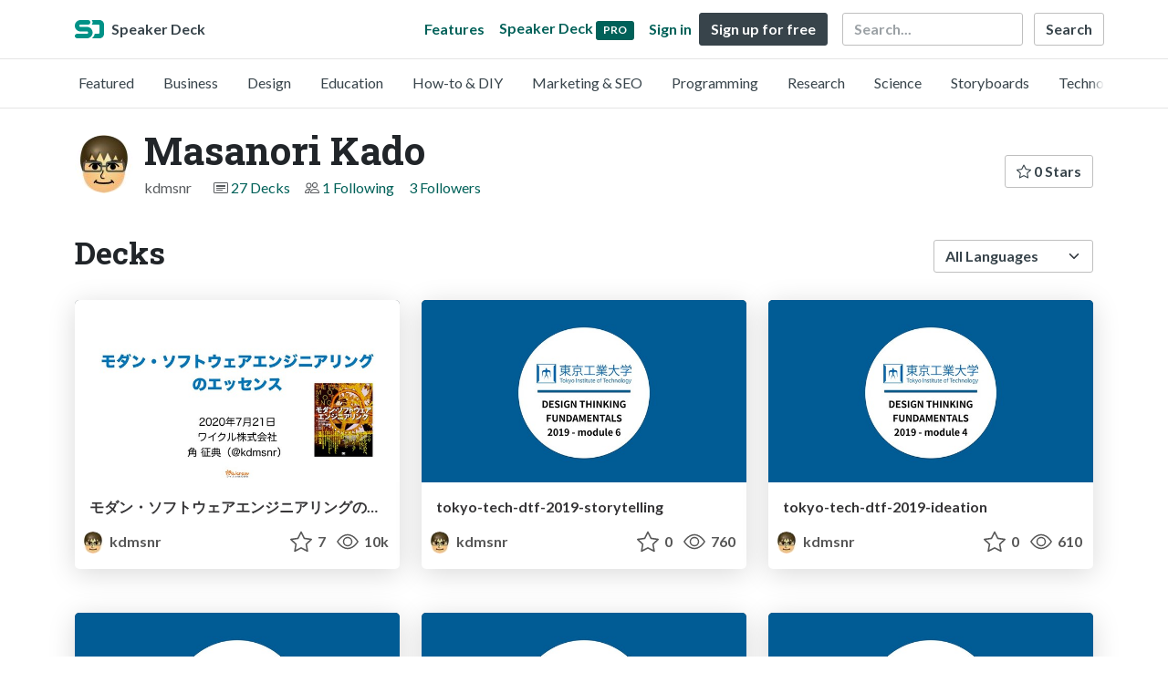

--- FILE ---
content_type: text/html; charset=utf-8
request_url: https://speakerdeck.com/kdmsnr
body_size: 7004
content:
<!DOCTYPE html>
<html lang="en">
  <head>
    <meta charset="UTF-8">
    <title>Masanori Kado (@kdmsnr) on Speaker Deck</title>
    <meta name="viewport" content="width=device-width, initial-scale=1, viewport-fit=cover">
<link rel="preconnect" href="https://fonts.googleapis.com/">
<link rel="preconnect" href="https://fonts.gstatic.com/" crossorigin>
<link rel="stylesheet" href="https://d1eu30co0ohy4w.cloudfront.net/assets/application-e58effddec0b8869a0e1a1c9c6e137acb785329e50512ba885a7951061fe45cf.css" />
<link rel="stylesheet" href="https://fonts.googleapis.com/css?family=Lato:400,700|Roboto+Slab:700&display=swap">
<script src="https://d1eu30co0ohy4w.cloudfront.net/assets/js/application-a2404b092f672c517c46.js"></script>

<link rel="icon" type="image/png" href="https://d1eu30co0ohy4w.cloudfront.net/assets/favicon-bdd5839d46040a50edf189174e6f7aacc8abb3aaecd56a4711cf00d820883f47.png" />
<link rel="apple-touch-icon" type="image/png" href="https://d1eu30co0ohy4w.cloudfront.net/assets/favicon-bdd5839d46040a50edf189174e6f7aacc8abb3aaecd56a4711cf00d820883f47.png" />
<link rel="manifest" href="/manifest.json">
<link rel="sitemap" type="application/xml" title="Sitemap" href="/sitemap.xml">
<meta name="csrf-param" content="authenticity_token" />
<meta name="csrf-token" content="5jpxpEXoKlaNFIKuwYKhqZ908LsZ9sqk1KZlQJBiQIydYI6NtmK0FQ0KnXxCjgAX_7jzdk7Bv0AS-uh-7DEF3g" />
<script>(function(w,d,s,l,i){w[l]=w[l]||[];w[l].push({'gtm.start':new Date().getTime(),event:'gtm.js'});var f=d.getElementsByTagName(s)[0],j=d.createElement(s),dl=l!='dataLayer'?'&l='+l:'';j.async=true;j.src='https://www.googletagmanager.com/gtm.js?id='+i+dl;f.parentNode.insertBefore(j,f);})(window,document,'script','dataLayer','GTM-TSP938CX');</script>

      <link rel="alternate" type="application/atom+xml" title="Masanori Kado&#39;s decks feed" href="https://speakerdeck.com/kdmsnr.atom" />
  <link rel="canonical" href="https://speakerdeck.com/kdmsnr" />
  <link rel="alternate" type="application/rss+xml" title="RSS" href="https://speakerdeck.com/kdmsnr.rss" />

    <meta name="stats-owner_id" content="403819" />
    <meta name="stats-view_type" content="profile" />
    <meta name="stats-page" content="1" />


    
    <style>
    @media only screen and (min-width: 0px) and (min-height: 0px) { .ads-container > div { min-width:300px; min-height:250px; } }
    @media only screen and (min-width: 640px) and (min-height: 0px) { .ads-container > div { min-width:570px; min-height:90px; } }
    </style>
    <script type="text/javascript">
      (function(){
        var bsa_optimize=document.createElement('script');
        bsa_optimize.type='text/javascript';
        bsa_optimize.async=true;
        bsa_optimize.src='https://cdn4.buysellads.net/pub/speakerdeck.js?'+(new Date()-new Date()%600000);
        (document.getElementsByTagName('head')[0]||document.getElementsByTagName('body')[0]).appendChild(bsa_optimize);
      })();
    </script>
  </head>
  <body class="sd-app">
    
    <div class="sd-menu">
  <div class="container sd-menu-fixed-container">
    <div class="sd-brand">
      <a class="sd-brand-logo" href="/">
        <img alt="Speaker Deck" width="32" height="20" src="https://d1eu30co0ohy4w.cloudfront.net/assets/mark-f4be6df1e05965cac9f98e664a6c35f5ffdd0207385d07464a9214d6cdf76082.svg" /> <span class="d-none d-xl-inline">Speaker Deck</span>
</a>
    </div>

      <nav class="sd-fixed-nav" aria-label="Primary">
        <div class="sd-nav-main js-toggle-container">
          <ul class="sd-nav-fixed-group nav toggle-flex-when-off">
            <li class="sd-nav-item nav-item d-none d-md-block m-0">
              <a class="sd-nav-link nav-link" href="/features">
                Features
</a>            </li>
              <li class="sd-nav-item nav-item d-none d-md-block m-0">
                <a class="sd-nav-link nav-link" href="/pro?utm_campaign=speakerdeck_pro&amp;utm_medium=web&amp;utm_source=nav_unauthenticated">
                  <span class="d-none d-md-inline">Speaker Deck</span>
                  <div class="badge badge-pro-prominent">PRO</div>
</a>              </li>
            <li class="sd-nav-item nav-item m-0">
              <a class="sd-nav-link nav-link" href="/signin">
                Sign in
</a>            </li>
            <li class="sd-nav-item nav-item m-0">
              <a class="btn btn-primary" href="/signup">
                Sign up for free
</a>            </li>
            <li class="sd-nav-item d-block d-md-none m-0">
              <button class="btn btn-link me-2 js-toggle-trigger" aria-label="Toggle Search">
                <svg class="icon icon-search "><use xlink:href="/icons/icons.svg?v=2025-12-28#icon-search"></use></svg>
              </button>
            </li>
            <li class="sd-nav-item nav-item d-none d-md-block">
                <form action="https://www.google.com/cse" id="cse-search-box" class="row">
    <input type="hidden" name="cx" value="010150859881542981030:hqhxyxpwtc4">
    <input type="hidden" name="ie" value="UTF-8">
    <label for="q" class="visually-hidden">Search</label>
    <div class="col"><input type="text" name="q" id="q" value="" placeholder="Search..." class="form-control search-input w-auto"></div>
    <div class="col p-0"><input type="submit" name="sa" value="Search" class="btn btn-outline-primary d-inline-block d-md-none d-lg-inline-block"></div>
  </form>

            </li>
          </ul>

          <ul class="sd-nav-fixed-group nav toggle-flex-when-on">
            <li class="sd-nav-item">
                <form action="https://www.google.com/cse" id="cse-search-box" class="row">
    <input type="hidden" name="cx" value="010150859881542981030:hqhxyxpwtc4">
    <input type="hidden" name="ie" value="UTF-8">
    <label for="q" class="visually-hidden">Search</label>
    <div class="col"><input type="text" name="q" id="q" value="" placeholder="Search..." class="form-control search-input w-auto"></div>
    <div class="col p-0"><input type="submit" name="sa" value="Search" class="btn btn-outline-primary d-inline-block d-md-none d-lg-inline-block"></div>
  </form>

            </li>
            <li class="sd-nav-item p-0">
              <button class="btn btn-link js-toggle-trigger">
                <svg class="icon icon-x "><use xlink:href="/icons/icons.svg?v=2025-12-28#icon-x"></use></svg>
              </button>
            </li>
          </ul>

        </div>
      </nav>
  </div>
</div>

      <div class="sd-categories">
  <div class="container sd-categories-container td-none">
    <div class="sd-categories-scroller">
      <div class="sd-categories-item ">
        <a class="sd-categories-link" href="/p/featured">Featured</a>
      </div>
        <div class="sd-categories-item ">
          <a class="sd-categories-link" href="/c/business">Business</a>
        </div>
        <div class="sd-categories-item ">
          <a class="sd-categories-link" href="/c/design">Design</a>
        </div>
        <div class="sd-categories-item ">
          <a class="sd-categories-link" href="/c/education">Education</a>
        </div>
        <div class="sd-categories-item ">
          <a class="sd-categories-link" href="/c/how-to-diy">How-to &amp; DIY</a>
        </div>
        <div class="sd-categories-item ">
          <a class="sd-categories-link" href="/c/marketing-and-seo">Marketing &amp; SEO</a>
        </div>
        <div class="sd-categories-item ">
          <a class="sd-categories-link" href="/c/programming">Programming</a>
        </div>
        <div class="sd-categories-item ">
          <a class="sd-categories-link" href="/c/research">Research</a>
        </div>
        <div class="sd-categories-item ">
          <a class="sd-categories-link" href="/c/science">Science</a>
        </div>
        <div class="sd-categories-item ">
          <a class="sd-categories-link" href="/c/storyboards">Storyboards</a>
        </div>
        <div class="sd-categories-item ">
          <a class="sd-categories-link" href="/c/technology">Technology</a>
        </div>
    </div>
  </div>
</div>


    
    <div class="sd-main">
      

<div class="profile container pt-md-4 pt-3">
  <div class="profile-header row align-items-center mb-3">
  <div class="col-12 col-md-auto text-center text-md-start">
    <img width="64" height="64" class="avatar avatar-lg" loading="eager" alt="Avatar for Masanori Kado" src="https://secure.gravatar.com/avatar/70b07e6b7fe7d921d7ac542d0ccb3b2c?s=64" />
  </div>

   <div class="col-12 col-md-auto ps-md-0 me-md-auto text-center text-md-start">
    <h1>
      Masanori Kado
    </h1>
    <div class="text-muted">
      <div class="row mt-3 mt-md-0">
        <div class="col col-12 col-md-auto mb-3 mb-lg-0">kdmsnr</div>
        <div class="col">
          <ul class="nav profile-meta justify-content-center justify-content-md-start">
            <li class="nav-item">
              <svg class="icon icon-card-fill "><use xlink:href="/icons/icons.svg?v=2025-12-28#icon-card-fill"></use></svg>
                <a class="" href="/kdmsnr">
                  27 Decks
</a>            </li>


              <li class="nav-item">
                <svg class="icon icon-people "><use xlink:href="/icons/icons.svg?v=2025-12-28#icon-people"></use></svg>
                <a class="" href="/kdmsnr/following">
                  1 Following
</a>              </li>
              <li class="nav-item">
                <a class="" href="/kdmsnr/followers">
                  3 Followers
</a>              </li>
          </ul>
        </div>
      </div>
    </div>
  </div>

  <div class="col-12 col-md-auto mt-3 ps-md-0">
    <div class="btn-group btn-group-flex mt-3 mt-md-0">
      
      <a class="btn btn-outline-primary w-100" href="/kdmsnr/stars">
        <svg class="icon icon-star "><use xlink:href="/icons/icons.svg?v=2025-12-28#icon-star"></use></svg> 0 Stars
</a>    </div>
  </div>
</div>


      <div class="profile-details">
    <ul class="list-unstyled">
      
      
      
      


    </ul>
  </div>
  

</div>




<div class="container py-md-4 py-3">
    <div class="row mb-4 align-items-center">
      <div class="col-12 col-lg-6 mb-3 mb-lg-0">
        <h2>Decks</h2>
      </div>
      <div class="col-12 col-lg-6 text-lg-end d-flex justify-content-end">
        <form action="/kdmsnr" class="row align-items-center justify-content-lg-end w-100 g-1" id="form-deck-sort">
          <input type="hidden" name="page" value="">
          <input type="hidden" name="q" value="">
          <div class="col-auto">
            <label for="lang" class="visually-hidden">Language</label>
            <select name="lang" id="lang" class="form-select deck-sort w-auto"><option value="">All Languages</option><option value="ko">한국인</option>
<option value="de">Deutsch</option>
<option value="en">English</option>
<option value="es">Español</option>
<option value="fr">Français</option>
<option value="it">Italiano</option>
<option value="pt">Português</option>
<option value="ru">Pусский</option>
<option value="sv">Svenska</option>
<option value="vi">Tiếng Việt</option>
<option value="zh_cn">中文 (simplified)</option>
<option value="zh_tw">中文 (traditional)</option>
<option value="ja">日本語</option></select>
          </div>
        </form>
      </div>
    </div>


    <div class="row mt-4 mb-4">
          <div class="col-12 col-md-6 col-lg-4 mb-5">
    <div class="card deck-preview" data-id="b98f0be305b3489cb3f72c207de58291" data-slide-count="55" data-cover-image="https://files.speakerdeck.com/presentations/b98f0be305b3489cb3f72c207de58291/preview_slide_0.jpg?15883171">
      <a class="deck-preview-link" href="/kdmsnr/essence-of-modern-software-engineering" title="モダン・ソフトウェアエンジニアリングのエッセンス / Essence of Modern Software Engineering">
        <div class="deck-preview-image">
          <div class="content"></div>
          <div class="deck-preview-slide" style="background-image: url('https://files.speakerdeck.com/presentations/b98f0be305b3489cb3f72c207de58291/preview_slide_0.jpg?15883171');"></div>
          <div class="deck-preview-background" style="background-image: url('https://files.speakerdeck.com/presentations/b98f0be305b3489cb3f72c207de58291/preview_slide_0.jpg?15883171');"></div>
          <div class="deck-preview-slide deck-preview-scrub-slide"></div>
          <div class="deck-preview-background deck-preview-scrub-background"></div>
          <div class="deck-preview-scrubber"></div>
        </div>

        <div class="deck-title px-3 pt-3 text-truncate">
          モダン・ソフトウェアエンジニアリングのエッセンス / Essence of Modern Software Engineering
        </div>
      </a>
      <div class="deck-preview-meta d-flex px-2">
          <div class="text-truncate py-3 pe-2 me-auto py-3">
            <a href="/kdmsnr" aria-label="Masanori Kado profile">
              <img width="24" height="24" class="avatar avatar-sm" loading="lazy" alt="Avatar for Masanori Kado" src="https://secure.gravatar.com/avatar/70b07e6b7fe7d921d7ac542d0ccb3b2c?s=24" />
              kdmsnr
            </a>
          </div>
          <div class="px-1 py-3">
          </div>
          <div class="px-2 py-3">
              <svg class="icon icon-star "><use xlink:href="/icons/icons.svg?v=2025-12-28#icon-star"></use></svg> 7
          </div>
          <div class="px-1 py-3">
            <span title="10,261 views"><svg class="icon icon-eye "><use xlink:href="/icons/icons.svg?v=2025-12-28#icon-eye"></use></svg> 10k</span>
          </div>
      </div>
    </div>
  </div>

          <div class="col-12 col-md-6 col-lg-4 mb-5">
    <div class="card deck-preview" data-id="2c7ee9522ad14314989866c74bcb4816" data-slide-count="69" data-cover-image="https://files.speakerdeck.com/presentations/2c7ee9522ad14314989866c74bcb4816/preview_slide_0.jpg?12515109">
      <a class="deck-preview-link" href="/kdmsnr/tokyo-tech-dtf-2019-storytelling" title="tokyo-tech-dtf-2019-storytelling">
        <div class="deck-preview-image">
          <div class="content"></div>
          <div class="deck-preview-slide" style="background-image: url('https://files.speakerdeck.com/presentations/2c7ee9522ad14314989866c74bcb4816/preview_slide_0.jpg?12515109');"></div>
          <div class="deck-preview-background" style="background-image: url('https://files.speakerdeck.com/presentations/2c7ee9522ad14314989866c74bcb4816/preview_slide_0.jpg?12515109');"></div>
          <div class="deck-preview-slide deck-preview-scrub-slide"></div>
          <div class="deck-preview-background deck-preview-scrub-background"></div>
          <div class="deck-preview-scrubber"></div>
        </div>

        <div class="deck-title px-3 pt-3 text-truncate">
          tokyo-tech-dtf-2019-storytelling
        </div>
      </a>
      <div class="deck-preview-meta d-flex px-2">
          <div class="text-truncate py-3 pe-2 me-auto py-3">
            <a href="/kdmsnr" aria-label="Masanori Kado profile">
              <img width="24" height="24" class="avatar avatar-sm" loading="lazy" alt="Avatar for Masanori Kado" src="https://secure.gravatar.com/avatar/70b07e6b7fe7d921d7ac542d0ccb3b2c?s=24" />
              kdmsnr
            </a>
          </div>
          <div class="px-1 py-3">
          </div>
          <div class="px-2 py-3">
              <svg class="icon icon-star "><use xlink:href="/icons/icons.svg?v=2025-12-28#icon-star"></use></svg> 0
          </div>
          <div class="px-1 py-3">
            <span title="758 views"><svg class="icon icon-eye "><use xlink:href="/icons/icons.svg?v=2025-12-28#icon-eye"></use></svg> 760</span>
          </div>
      </div>
    </div>
  </div>

          <div class="col-12 col-md-6 col-lg-4 mb-5">
    <div class="card deck-preview" data-id="89a35ce912e44e7aa0e6b9fd2816d07d" data-slide-count="39" data-cover-image="https://files.speakerdeck.com/presentations/89a35ce912e44e7aa0e6b9fd2816d07d/preview_slide_0.jpg?12360502">
      <a class="deck-preview-link" href="/kdmsnr/tokyo-tech-dtf-2019-ideation" title="tokyo-tech-dtf-2019-ideation">
        <div class="deck-preview-image">
          <div class="content"></div>
          <div class="deck-preview-slide" style="background-image: url('https://files.speakerdeck.com/presentations/89a35ce912e44e7aa0e6b9fd2816d07d/preview_slide_0.jpg?12360502');"></div>
          <div class="deck-preview-background" style="background-image: url('https://files.speakerdeck.com/presentations/89a35ce912e44e7aa0e6b9fd2816d07d/preview_slide_0.jpg?12360502');"></div>
          <div class="deck-preview-slide deck-preview-scrub-slide"></div>
          <div class="deck-preview-background deck-preview-scrub-background"></div>
          <div class="deck-preview-scrubber"></div>
        </div>

        <div class="deck-title px-3 pt-3 text-truncate">
          tokyo-tech-dtf-2019-ideation
        </div>
      </a>
      <div class="deck-preview-meta d-flex px-2">
          <div class="text-truncate py-3 pe-2 me-auto py-3">
            <a href="/kdmsnr" aria-label="Masanori Kado profile">
              <img width="24" height="24" class="avatar avatar-sm" loading="lazy" alt="Avatar for Masanori Kado" src="https://secure.gravatar.com/avatar/70b07e6b7fe7d921d7ac542d0ccb3b2c?s=24" />
              kdmsnr
            </a>
          </div>
          <div class="px-1 py-3">
          </div>
          <div class="px-2 py-3">
              <svg class="icon icon-star "><use xlink:href="/icons/icons.svg?v=2025-12-28#icon-star"></use></svg> 0
          </div>
          <div class="px-1 py-3">
            <span title="611 views"><svg class="icon icon-eye "><use xlink:href="/icons/icons.svg?v=2025-12-28#icon-eye"></use></svg> 610</span>
          </div>
      </div>
    </div>
  </div>

          <div class="col-12 col-md-6 col-lg-4 mb-5">
    <div class="card deck-preview" data-id="8f214e8f589141dfb8941d5fcf255e53" data-slide-count="40" data-cover-image="https://files.speakerdeck.com/presentations/8f214e8f589141dfb8941d5fcf255e53/preview_slide_0.jpg?12360462">
      <a class="deck-preview-link" href="/kdmsnr/tokyo-tech-dtf-2019-define-pov" title="tokyo-tech-dtf-2019-define-pov">
        <div class="deck-preview-image">
          <div class="content"></div>
          <div class="deck-preview-slide" style="background-image: url('https://files.speakerdeck.com/presentations/8f214e8f589141dfb8941d5fcf255e53/preview_slide_0.jpg?12360462');"></div>
          <div class="deck-preview-background" style="background-image: url('https://files.speakerdeck.com/presentations/8f214e8f589141dfb8941d5fcf255e53/preview_slide_0.jpg?12360462');"></div>
          <div class="deck-preview-slide deck-preview-scrub-slide"></div>
          <div class="deck-preview-background deck-preview-scrub-background"></div>
          <div class="deck-preview-scrubber"></div>
        </div>

        <div class="deck-title px-3 pt-3 text-truncate">
          tokyo-tech-dtf-2019-define-pov
        </div>
      </a>
      <div class="deck-preview-meta d-flex px-2">
          <div class="text-truncate py-3 pe-2 me-auto py-3">
            <a href="/kdmsnr" aria-label="Masanori Kado profile">
              <img width="24" height="24" class="avatar avatar-sm" loading="lazy" alt="Avatar for Masanori Kado" src="https://secure.gravatar.com/avatar/70b07e6b7fe7d921d7ac542d0ccb3b2c?s=24" />
              kdmsnr
            </a>
          </div>
          <div class="px-1 py-3">
          </div>
          <div class="px-2 py-3">
              <svg class="icon icon-star "><use xlink:href="/icons/icons.svg?v=2025-12-28#icon-star"></use></svg> 0
          </div>
          <div class="px-1 py-3">
            <span title="652 views"><svg class="icon icon-eye "><use xlink:href="/icons/icons.svg?v=2025-12-28#icon-eye"></use></svg> 650</span>
          </div>
      </div>
    </div>
  </div>

          <div class="col-12 col-md-6 col-lg-4 mb-5">
    <div class="card deck-preview" data-id="375aebbb4f064c2ea218829ec1da25f9" data-slide-count="33" data-cover-image="https://files.speakerdeck.com/presentations/375aebbb4f064c2ea218829ec1da25f9/preview_slide_0.jpg?12283217">
      <a class="deck-preview-link" href="/kdmsnr/tokyo-tech-dtf-2019-user-research" title="tokyo-tech-dtf-2019-user-research">
        <div class="deck-preview-image">
          <div class="content"></div>
          <div class="deck-preview-slide" style="background-image: url('https://files.speakerdeck.com/presentations/375aebbb4f064c2ea218829ec1da25f9/preview_slide_0.jpg?12283217');"></div>
          <div class="deck-preview-background" style="background-image: url('https://files.speakerdeck.com/presentations/375aebbb4f064c2ea218829ec1da25f9/preview_slide_0.jpg?12283217');"></div>
          <div class="deck-preview-slide deck-preview-scrub-slide"></div>
          <div class="deck-preview-background deck-preview-scrub-background"></div>
          <div class="deck-preview-scrubber"></div>
        </div>

        <div class="deck-title px-3 pt-3 text-truncate">
          tokyo-tech-dtf-2019-user-research
        </div>
      </a>
      <div class="deck-preview-meta d-flex px-2">
          <div class="text-truncate py-3 pe-2 me-auto py-3">
            <a href="/kdmsnr" aria-label="Masanori Kado profile">
              <img width="24" height="24" class="avatar avatar-sm" loading="lazy" alt="Avatar for Masanori Kado" src="https://secure.gravatar.com/avatar/70b07e6b7fe7d921d7ac542d0ccb3b2c?s=24" />
              kdmsnr
            </a>
          </div>
          <div class="px-1 py-3">
          </div>
          <div class="px-2 py-3">
              <svg class="icon icon-star "><use xlink:href="/icons/icons.svg?v=2025-12-28#icon-star"></use></svg> 0
          </div>
          <div class="px-1 py-3">
            <span title="668 views"><svg class="icon icon-eye "><use xlink:href="/icons/icons.svg?v=2025-12-28#icon-eye"></use></svg> 670</span>
          </div>
      </div>
    </div>
  </div>

          <div class="col-12 col-md-6 col-lg-4 mb-5">
    <div class="card deck-preview" data-id="caeff1d536d94dda850b88957a84e8d6" data-slide-count="42" data-cover-image="https://files.speakerdeck.com/presentations/caeff1d536d94dda850b88957a84e8d6/preview_slide_0.jpg?12283175">
      <a class="deck-preview-link" href="/kdmsnr/tokyo-tech-dtf-2019-introduction" title="tokyo-tech-dtf-2019-introduction">
        <div class="deck-preview-image">
          <div class="content"></div>
          <div class="deck-preview-slide" style="background-image: url('https://files.speakerdeck.com/presentations/caeff1d536d94dda850b88957a84e8d6/preview_slide_0.jpg?12283175');"></div>
          <div class="deck-preview-background" style="background-image: url('https://files.speakerdeck.com/presentations/caeff1d536d94dda850b88957a84e8d6/preview_slide_0.jpg?12283175');"></div>
          <div class="deck-preview-slide deck-preview-scrub-slide"></div>
          <div class="deck-preview-background deck-preview-scrub-background"></div>
          <div class="deck-preview-scrubber"></div>
        </div>

        <div class="deck-title px-3 pt-3 text-truncate">
          tokyo-tech-dtf-2019-introduction
        </div>
      </a>
      <div class="deck-preview-meta d-flex px-2">
          <div class="text-truncate py-3 pe-2 me-auto py-3">
            <a href="/kdmsnr" aria-label="Masanori Kado profile">
              <img width="24" height="24" class="avatar avatar-sm" loading="lazy" alt="Avatar for Masanori Kado" src="https://secure.gravatar.com/avatar/70b07e6b7fe7d921d7ac542d0ccb3b2c?s=24" />
              kdmsnr
            </a>
          </div>
          <div class="px-1 py-3">
          </div>
          <div class="px-2 py-3">
              <svg class="icon icon-star "><use xlink:href="/icons/icons.svg?v=2025-12-28#icon-star"></use></svg> 0
          </div>
          <div class="px-1 py-3">
            <span title="558 views"><svg class="icon icon-eye "><use xlink:href="/icons/icons.svg?v=2025-12-28#icon-eye"></use></svg> 560</span>
          </div>
      </div>
    </div>
  </div>

        <div class="col-12 mb-md-5 mb-4"><div class="ads-container"><div id="bsa-zone_1710255896577-0_123456"></div></div></div>
          <div class="col-12 col-md-6 col-lg-4 mb-5">
    <div class="card deck-preview" data-id="8847359ce3c2479bb8abcd1ef53b66d4" data-slide-count="19" data-cover-image="https://files.speakerdeck.com/presentations/8847359ce3c2479bb8abcd1ef53b66d4/preview_slide_0.jpg?12283114">
      <a class="deck-preview-link" href="/kdmsnr/tokyo-tech-dtf-2019-guidance" title="tokyo-tech-dtf-2019-guidance">
        <div class="deck-preview-image">
          <div class="content"></div>
          <div class="deck-preview-slide" style="background-image: url('https://files.speakerdeck.com/presentations/8847359ce3c2479bb8abcd1ef53b66d4/preview_slide_0.jpg?12283114');"></div>
          <div class="deck-preview-background" style="background-image: url('https://files.speakerdeck.com/presentations/8847359ce3c2479bb8abcd1ef53b66d4/preview_slide_0.jpg?12283114');"></div>
          <div class="deck-preview-slide deck-preview-scrub-slide"></div>
          <div class="deck-preview-background deck-preview-scrub-background"></div>
          <div class="deck-preview-scrubber"></div>
        </div>

        <div class="deck-title px-3 pt-3 text-truncate">
          tokyo-tech-dtf-2019-guidance
        </div>
      </a>
      <div class="deck-preview-meta d-flex px-2">
          <div class="text-truncate py-3 pe-2 me-auto py-3">
            <a href="/kdmsnr" aria-label="Masanori Kado profile">
              <img width="24" height="24" class="avatar avatar-sm" loading="lazy" alt="Avatar for Masanori Kado" src="https://secure.gravatar.com/avatar/70b07e6b7fe7d921d7ac542d0ccb3b2c?s=24" />
              kdmsnr
            </a>
          </div>
          <div class="px-1 py-3">
          </div>
          <div class="px-2 py-3">
              <svg class="icon icon-star "><use xlink:href="/icons/icons.svg?v=2025-12-28#icon-star"></use></svg> 0
          </div>
          <div class="px-1 py-3">
            <span title="2,380 views"><svg class="icon icon-eye "><use xlink:href="/icons/icons.svg?v=2025-12-28#icon-eye"></use></svg> 2.4k</span>
          </div>
      </div>
    </div>
  </div>

          <div class="col-12 col-md-6 col-lg-4 mb-5">
    <div class="card deck-preview" data-id="e24004260d1b49a188f785a307155b5e" data-slide-count="38" data-cover-image="https://files.speakerdeck.com/presentations/e24004260d1b49a188f785a307155b5e/preview_slide_0.jpg?11805741">
      <a class="deck-preview-link" href="/kdmsnr/modern-engineering-education-at-university" title="大学におけるイマドキのエンジニア教育―東京工業大学EDPの事例（デブサミ2019 14-D-4）/ Modern Engineering Education at University">
        <div class="deck-preview-image">
          <div class="content"></div>
          <div class="deck-preview-slide" style="background-image: url('https://files.speakerdeck.com/presentations/e24004260d1b49a188f785a307155b5e/preview_slide_0.jpg?11805741');"></div>
          <div class="deck-preview-background" style="background-image: url('https://files.speakerdeck.com/presentations/e24004260d1b49a188f785a307155b5e/preview_slide_0.jpg?11805741');"></div>
          <div class="deck-preview-slide deck-preview-scrub-slide"></div>
          <div class="deck-preview-background deck-preview-scrub-background"></div>
          <div class="deck-preview-scrubber"></div>
        </div>

        <div class="deck-title px-3 pt-3 text-truncate">
          大学におけるイマドキのエンジニア教育―東京工業大学EDPの事例（デブサミ2019 14-D-4）/ Modern Engineering Education at University
        </div>
      </a>
      <div class="deck-preview-meta d-flex px-2">
          <div class="text-truncate py-3 pe-2 me-auto py-3">
            <a href="/kdmsnr" aria-label="Masanori Kado profile">
              <img width="24" height="24" class="avatar avatar-sm" loading="lazy" alt="Avatar for Masanori Kado" src="https://secure.gravatar.com/avatar/70b07e6b7fe7d921d7ac542d0ccb3b2c?s=24" />
              kdmsnr
            </a>
          </div>
          <div class="px-1 py-3">
          </div>
          <div class="px-2 py-3">
              <svg class="icon icon-star "><use xlink:href="/icons/icons.svg?v=2025-12-28#icon-star"></use></svg> 4
          </div>
          <div class="px-1 py-3">
            <span title="3,616 views"><svg class="icon icon-eye "><use xlink:href="/icons/icons.svg?v=2025-12-28#icon-eye"></use></svg> 3.6k</span>
          </div>
      </div>
    </div>
  </div>

          <div class="col-12 col-md-6 col-lg-4 mb-5">
    <div class="card deck-preview" data-id="2ea7b4e9dddc459fae958831e50e55ad" data-slide-count="10" data-cover-image="https://files.speakerdeck.com/presentations/2ea7b4e9dddc459fae958831e50e55ad/preview_slide_0.jpg?11477301">
      <a class="deck-preview-link" href="/kdmsnr/2018-edp-bc-final-report-announcement" title="2018_EDP-BC_Final_Report_Announcement.pdf">
        <div class="deck-preview-image">
          <div class="content"></div>
          <div class="deck-preview-slide" style="background-image: url('https://files.speakerdeck.com/presentations/2ea7b4e9dddc459fae958831e50e55ad/preview_slide_0.jpg?11477301');"></div>
          <div class="deck-preview-background" style="background-image: url('https://files.speakerdeck.com/presentations/2ea7b4e9dddc459fae958831e50e55ad/preview_slide_0.jpg?11477301');"></div>
          <div class="deck-preview-slide deck-preview-scrub-slide"></div>
          <div class="deck-preview-background deck-preview-scrub-background"></div>
          <div class="deck-preview-scrubber"></div>
        </div>

        <div class="deck-title px-3 pt-3 text-truncate">
          2018_EDP-BC_Final_Report_Announcement.pdf
        </div>
      </a>
      <div class="deck-preview-meta d-flex px-2">
          <div class="text-truncate py-3 pe-2 me-auto py-3">
            <a href="/kdmsnr" aria-label="Masanori Kado profile">
              <img width="24" height="24" class="avatar avatar-sm" loading="lazy" alt="Avatar for Masanori Kado" src="https://secure.gravatar.com/avatar/70b07e6b7fe7d921d7ac542d0ccb3b2c?s=24" />
              kdmsnr
            </a>
          </div>
          <div class="px-1 py-3">
          </div>
          <div class="px-2 py-3">
              <svg class="icon icon-star "><use xlink:href="/icons/icons.svg?v=2025-12-28#icon-star"></use></svg> 0
          </div>
          <div class="px-1 py-3">
            <span title="310 views"><svg class="icon icon-eye "><use xlink:href="/icons/icons.svg?v=2025-12-28#icon-eye"></use></svg> 310</span>
          </div>
      </div>
    </div>
  </div>

          <div class="col-12 col-md-6 col-lg-4 mb-5">
    <div class="card deck-preview" data-id="46ed77a5099e42e29441d493791a0074" data-slide-count="42" data-cover-image="https://files.speakerdeck.com/presentations/46ed77a5099e42e29441d493791a0074/preview_slide_0.jpg?10812025">
      <a class="deck-preview-link" href="/kdmsnr/edp-toolkit-on-siged" title="edp-toolkit on SIGED">
        <div class="deck-preview-image">
          <div class="content"></div>
          <div class="deck-preview-slide" style="background-image: url('https://files.speakerdeck.com/presentations/46ed77a5099e42e29441d493791a0074/preview_slide_0.jpg?10812025');"></div>
          <div class="deck-preview-background" style="background-image: url('https://files.speakerdeck.com/presentations/46ed77a5099e42e29441d493791a0074/preview_slide_0.jpg?10812025');"></div>
          <div class="deck-preview-slide deck-preview-scrub-slide"></div>
          <div class="deck-preview-background deck-preview-scrub-background"></div>
          <div class="deck-preview-scrubber"></div>
        </div>

        <div class="deck-title px-3 pt-3 text-truncate">
          edp-toolkit on SIGED
        </div>
      </a>
      <div class="deck-preview-meta d-flex px-2">
          <div class="text-truncate py-3 pe-2 me-auto py-3">
            <a href="/kdmsnr" aria-label="Masanori Kado profile">
              <img width="24" height="24" class="avatar avatar-sm" loading="lazy" alt="Avatar for Masanori Kado" src="https://secure.gravatar.com/avatar/70b07e6b7fe7d921d7ac542d0ccb3b2c?s=24" />
              kdmsnr
            </a>
          </div>
          <div class="px-1 py-3">
          </div>
          <div class="px-2 py-3">
              <svg class="icon icon-star "><use xlink:href="/icons/icons.svg?v=2025-12-28#icon-star"></use></svg> 0
          </div>
          <div class="px-1 py-3">
            <span title="980 views"><svg class="icon icon-eye "><use xlink:href="/icons/icons.svg?v=2025-12-28#icon-eye"></use></svg> 980</span>
          </div>
      </div>
    </div>
  </div>

          <div class="col-12 col-md-6 col-lg-4 mb-5">
    <div class="card deck-preview" data-id="2ebea84e5e5c45dd9d5a4887b267ab4f" data-slide-count="12" data-cover-image="https://files.speakerdeck.com/presentations/2ebea84e5e5c45dd9d5a4887b267ab4f/preview_slide_0.jpg?10441110">
      <a class="deck-preview-link" href="/kdmsnr/tokyo-tech-edp-a-2018-day3-guidance" title="Tokyo Tech - EDP-A-2018 - Day3 (guidance)">
        <div class="deck-preview-image">
          <div class="content"></div>
          <div class="deck-preview-slide" style="background-image: url('https://files.speakerdeck.com/presentations/2ebea84e5e5c45dd9d5a4887b267ab4f/preview_slide_0.jpg?10441110');"></div>
          <div class="deck-preview-background" style="background-image: url('https://files.speakerdeck.com/presentations/2ebea84e5e5c45dd9d5a4887b267ab4f/preview_slide_0.jpg?10441110');"></div>
          <div class="deck-preview-slide deck-preview-scrub-slide"></div>
          <div class="deck-preview-background deck-preview-scrub-background"></div>
          <div class="deck-preview-scrubber"></div>
        </div>

        <div class="deck-title px-3 pt-3 text-truncate">
          Tokyo Tech - EDP-A-2018 - Day3 (guidance)
        </div>
      </a>
      <div class="deck-preview-meta d-flex px-2">
          <div class="text-truncate py-3 pe-2 me-auto py-3">
            <a href="/kdmsnr" aria-label="Masanori Kado profile">
              <img width="24" height="24" class="avatar avatar-sm" loading="lazy" alt="Avatar for Masanori Kado" src="https://secure.gravatar.com/avatar/70b07e6b7fe7d921d7ac542d0ccb3b2c?s=24" />
              kdmsnr
            </a>
          </div>
          <div class="px-1 py-3">
          </div>
          <div class="px-2 py-3">
              <svg class="icon icon-star "><use xlink:href="/icons/icons.svg?v=2025-12-28#icon-star"></use></svg> 0
          </div>
          <div class="px-1 py-3">
            <span title="424 views"><svg class="icon icon-eye "><use xlink:href="/icons/icons.svg?v=2025-12-28#icon-eye"></use></svg> 420</span>
          </div>
      </div>
    </div>
  </div>

          <div class="col-12 col-md-6 col-lg-4 mb-5">
    <div class="card deck-preview" data-id="d0022b3a8ca84e7dbe722b9d733ccc0e" data-slide-count="127" data-cover-image="https://files.speakerdeck.com/presentations/d0022b3a8ca84e7dbe722b9d733ccc0e/preview_slide_0.jpg?10253179">
      <a class="deck-preview-link" href="/kdmsnr/agile-and-lean-enterprise" title="Agile and Lean Enterprise">
        <div class="deck-preview-image">
          <div class="content"></div>
          <div class="deck-preview-slide" style="background-image: url('https://files.speakerdeck.com/presentations/d0022b3a8ca84e7dbe722b9d733ccc0e/preview_slide_0.jpg?10253179');"></div>
          <div class="deck-preview-background" style="background-image: url('https://files.speakerdeck.com/presentations/d0022b3a8ca84e7dbe722b9d733ccc0e/preview_slide_0.jpg?10253179');"></div>
          <div class="deck-preview-slide deck-preview-scrub-slide"></div>
          <div class="deck-preview-background deck-preview-scrub-background"></div>
          <div class="deck-preview-scrubber"></div>
        </div>

        <div class="deck-title px-3 pt-3 text-truncate">
          Agile and Lean Enterprise
        </div>
      </a>
      <div class="deck-preview-meta d-flex px-2">
          <div class="text-truncate py-3 pe-2 me-auto py-3">
            <a href="/kdmsnr" aria-label="Masanori Kado profile">
              <img width="24" height="24" class="avatar avatar-sm" loading="lazy" alt="Avatar for Masanori Kado" src="https://secure.gravatar.com/avatar/70b07e6b7fe7d921d7ac542d0ccb3b2c?s=24" />
              kdmsnr
            </a>
          </div>
          <div class="px-1 py-3">
          </div>
          <div class="px-2 py-3">
              <svg class="icon icon-star "><use xlink:href="/icons/icons.svg?v=2025-12-28#icon-star"></use></svg> 1
          </div>
          <div class="px-1 py-3">
            <span title="486 views"><svg class="icon icon-eye "><use xlink:href="/icons/icons.svg?v=2025-12-28#icon-eye"></use></svg> 490</span>
          </div>
      </div>
    </div>
  </div>

          <div class="col-12 col-md-6 col-lg-4 mb-5">
    <div class="card deck-preview" data-id="c737c729c5e94421beaba63902785f5a" data-slide-count="61" data-cover-image="https://files.speakerdeck.com/presentations/c737c729c5e94421beaba63902785f5a/preview_slide_0.jpg?10332934">
      <a class="deck-preview-link" href="/kdmsnr/tokyo-tech-edp-a-2018-day2" title="Tokyo Tech - EDP-A-2018 - Day2">
        <div class="deck-preview-image">
          <div class="content"></div>
          <div class="deck-preview-slide" style="background-image: url('https://files.speakerdeck.com/presentations/c737c729c5e94421beaba63902785f5a/preview_slide_0.jpg?10332934');"></div>
          <div class="deck-preview-background" style="background-image: url('https://files.speakerdeck.com/presentations/c737c729c5e94421beaba63902785f5a/preview_slide_0.jpg?10332934');"></div>
          <div class="deck-preview-slide deck-preview-scrub-slide"></div>
          <div class="deck-preview-background deck-preview-scrub-background"></div>
          <div class="deck-preview-scrubber"></div>
        </div>

        <div class="deck-title px-3 pt-3 text-truncate">
          Tokyo Tech - EDP-A-2018 - Day2
        </div>
      </a>
      <div class="deck-preview-meta d-flex px-2">
          <div class="text-truncate py-3 pe-2 me-auto py-3">
            <a href="/kdmsnr" aria-label="Masanori Kado profile">
              <img width="24" height="24" class="avatar avatar-sm" loading="lazy" alt="Avatar for Masanori Kado" src="https://secure.gravatar.com/avatar/70b07e6b7fe7d921d7ac542d0ccb3b2c?s=24" />
              kdmsnr
            </a>
          </div>
          <div class="px-1 py-3">
          </div>
          <div class="px-2 py-3">
              <svg class="icon icon-star "><use xlink:href="/icons/icons.svg?v=2025-12-28#icon-star"></use></svg> 0
          </div>
          <div class="px-1 py-3">
            <span title="472 views"><svg class="icon icon-eye "><use xlink:href="/icons/icons.svg?v=2025-12-28#icon-eye"></use></svg> 470</span>
          </div>
      </div>
    </div>
  </div>

          <div class="col-12 col-md-6 col-lg-4 mb-5">
    <div class="card deck-preview" data-id="0d6307b9a1ec427886a22d58113961c2" data-slide-count="26" data-cover-image="https://files.speakerdeck.com/presentations/0d6307b9a1ec427886a22d58113961c2/preview_slide_0.jpg?10285514">
      <a class="deck-preview-link" href="/kdmsnr/tokyo-tech-edp-a-2018-day1" title="Tokyo Tech - EDP-A-2018 - Day1">
        <div class="deck-preview-image">
          <div class="content"></div>
          <div class="deck-preview-slide" style="background-image: url('https://files.speakerdeck.com/presentations/0d6307b9a1ec427886a22d58113961c2/preview_slide_0.jpg?10285514');"></div>
          <div class="deck-preview-background" style="background-image: url('https://files.speakerdeck.com/presentations/0d6307b9a1ec427886a22d58113961c2/preview_slide_0.jpg?10285514');"></div>
          <div class="deck-preview-slide deck-preview-scrub-slide"></div>
          <div class="deck-preview-background deck-preview-scrub-background"></div>
          <div class="deck-preview-scrubber"></div>
        </div>

        <div class="deck-title px-3 pt-3 text-truncate">
          Tokyo Tech - EDP-A-2018 - Day1
        </div>
      </a>
      <div class="deck-preview-meta d-flex px-2">
          <div class="text-truncate py-3 pe-2 me-auto py-3">
            <a href="/kdmsnr" aria-label="Masanori Kado profile">
              <img width="24" height="24" class="avatar avatar-sm" loading="lazy" alt="Avatar for Masanori Kado" src="https://secure.gravatar.com/avatar/70b07e6b7fe7d921d7ac542d0ccb3b2c?s=24" />
              kdmsnr
            </a>
          </div>
          <div class="px-1 py-3">
          </div>
          <div class="px-2 py-3">
              <svg class="icon icon-star "><use xlink:href="/icons/icons.svg?v=2025-12-28#icon-star"></use></svg> 0
          </div>
          <div class="px-1 py-3">
            <span title="545 views"><svg class="icon icon-eye "><use xlink:href="/icons/icons.svg?v=2025-12-28#icon-eye"></use></svg> 550</span>
          </div>
      </div>
    </div>
  </div>

          <div class="col-12 col-md-6 col-lg-4 mb-5">
    <div class="card deck-preview" data-id="0bde33c2ce254f8e927b147b40102bdd" data-slide-count="35" data-cover-image="https://files.speakerdeck.com/presentations/0bde33c2ce254f8e927b147b40102bdd/preview_slide_0.jpg?10274763">
      <a class="deck-preview-link" href="/kdmsnr/tokyo-tech-edp-a-2018-introduction" title="Tokyo Tech - EDP-A-2018 - Introduction">
        <div class="deck-preview-image">
          <div class="content"></div>
          <div class="deck-preview-slide" style="background-image: url('https://files.speakerdeck.com/presentations/0bde33c2ce254f8e927b147b40102bdd/preview_slide_0.jpg?10274763');"></div>
          <div class="deck-preview-background" style="background-image: url('https://files.speakerdeck.com/presentations/0bde33c2ce254f8e927b147b40102bdd/preview_slide_0.jpg?10274763');"></div>
          <div class="deck-preview-slide deck-preview-scrub-slide"></div>
          <div class="deck-preview-background deck-preview-scrub-background"></div>
          <div class="deck-preview-scrubber"></div>
        </div>

        <div class="deck-title px-3 pt-3 text-truncate">
          Tokyo Tech - EDP-A-2018 - Introduction
        </div>
      </a>
      <div class="deck-preview-meta d-flex px-2">
          <div class="text-truncate py-3 pe-2 me-auto py-3">
            <a href="/kdmsnr" aria-label="Masanori Kado profile">
              <img width="24" height="24" class="avatar avatar-sm" loading="lazy" alt="Avatar for Masanori Kado" src="https://secure.gravatar.com/avatar/70b07e6b7fe7d921d7ac542d0ccb3b2c?s=24" />
              kdmsnr
            </a>
          </div>
          <div class="px-1 py-3">
          </div>
          <div class="px-2 py-3">
              <svg class="icon icon-star "><use xlink:href="/icons/icons.svg?v=2025-12-28#icon-star"></use></svg> 0
          </div>
          <div class="px-1 py-3">
            <span title="525 views"><svg class="icon icon-eye "><use xlink:href="/icons/icons.svg?v=2025-12-28#icon-eye"></use></svg> 530</span>
          </div>
      </div>
    </div>
  </div>

          <div class="col-12 col-md-6 col-lg-4 mb-5">
    <div class="card deck-preview" data-id="5e4b6f3d65784d28ac54ba81c2617752" data-slide-count="50" data-cover-image="https://files.speakerdeck.com/presentations/5e4b6f3d65784d28ac54ba81c2617752/preview_slide_0.jpg?10047112">
      <a class="deck-preview-link" href="/kdmsnr/tokyo-tech-dtf-2018-storytelling" title="Tokyo Tech - DTF-2018 - Storytelling">
        <div class="deck-preview-image">
          <div class="content"></div>
          <div class="deck-preview-slide" style="background-image: url('https://files.speakerdeck.com/presentations/5e4b6f3d65784d28ac54ba81c2617752/preview_slide_0.jpg?10047112');"></div>
          <div class="deck-preview-background" style="background-image: url('https://files.speakerdeck.com/presentations/5e4b6f3d65784d28ac54ba81c2617752/preview_slide_0.jpg?10047112');"></div>
          <div class="deck-preview-slide deck-preview-scrub-slide"></div>
          <div class="deck-preview-background deck-preview-scrub-background"></div>
          <div class="deck-preview-scrubber"></div>
        </div>

        <div class="deck-title px-3 pt-3 text-truncate">
          Tokyo Tech - DTF-2018 - Storytelling
        </div>
      </a>
      <div class="deck-preview-meta d-flex px-2">
          <div class="text-truncate py-3 pe-2 me-auto py-3">
            <a href="/kdmsnr" aria-label="Masanori Kado profile">
              <img width="24" height="24" class="avatar avatar-sm" loading="lazy" alt="Avatar for Masanori Kado" src="https://secure.gravatar.com/avatar/70b07e6b7fe7d921d7ac542d0ccb3b2c?s=24" />
              kdmsnr
            </a>
          </div>
          <div class="px-1 py-3">
          </div>
          <div class="px-2 py-3">
              <svg class="icon icon-star "><use xlink:href="/icons/icons.svg?v=2025-12-28#icon-star"></use></svg> 0
          </div>
          <div class="px-1 py-3">
            <span title="345 views"><svg class="icon icon-eye "><use xlink:href="/icons/icons.svg?v=2025-12-28#icon-eye"></use></svg> 350</span>
          </div>
      </div>
    </div>
  </div>

          <div class="col-12 col-md-6 col-lg-4 mb-5">
    <div class="card deck-preview" data-id="c9db070350d94c988b41e07750cb9ca3" data-slide-count="35" data-cover-image="https://files.speakerdeck.com/presentations/c9db070350d94c988b41e07750cb9ca3/preview_slide_0.jpg?10010416">
      <a class="deck-preview-link" href="/kdmsnr/tokyo-tech-dtf-2018-prototype" title=" Tokyo Tech - DTF-2018 - Prototype">
        <div class="deck-preview-image">
          <div class="content"></div>
          <div class="deck-preview-slide" style="background-image: url('https://files.speakerdeck.com/presentations/c9db070350d94c988b41e07750cb9ca3/preview_slide_0.jpg?10010416');"></div>
          <div class="deck-preview-background" style="background-image: url('https://files.speakerdeck.com/presentations/c9db070350d94c988b41e07750cb9ca3/preview_slide_0.jpg?10010416');"></div>
          <div class="deck-preview-slide deck-preview-scrub-slide"></div>
          <div class="deck-preview-background deck-preview-scrub-background"></div>
          <div class="deck-preview-scrubber"></div>
        </div>

        <div class="deck-title px-3 pt-3 text-truncate">
           Tokyo Tech - DTF-2018 - Prototype
        </div>
      </a>
      <div class="deck-preview-meta d-flex px-2">
          <div class="text-truncate py-3 pe-2 me-auto py-3">
            <a href="/kdmsnr" aria-label="Masanori Kado profile">
              <img width="24" height="24" class="avatar avatar-sm" loading="lazy" alt="Avatar for Masanori Kado" src="https://secure.gravatar.com/avatar/70b07e6b7fe7d921d7ac542d0ccb3b2c?s=24" />
              kdmsnr
            </a>
          </div>
          <div class="px-1 py-3">
          </div>
          <div class="px-2 py-3">
              <svg class="icon icon-star "><use xlink:href="/icons/icons.svg?v=2025-12-28#icon-star"></use></svg> 0
          </div>
          <div class="px-1 py-3">
            <span title="377 views"><svg class="icon icon-eye "><use xlink:href="/icons/icons.svg?v=2025-12-28#icon-eye"></use></svg> 380</span>
          </div>
      </div>
    </div>
  </div>

          <div class="col-12 col-md-6 col-lg-4 mb-5">
    <div class="card deck-preview" data-id="98e25cb3788a467bbc5403f3e3ed6772" data-slide-count="50" data-cover-image="https://files.speakerdeck.com/presentations/98e25cb3788a467bbc5403f3e3ed6772/preview_slide_0.jpg?9873043">
      <a class="deck-preview-link" href="/kdmsnr/tokyo-tech-dtf-2018-ideation" title="Tokyo Tech - DTF-2018 - Ideation">
        <div class="deck-preview-image">
          <div class="content"></div>
          <div class="deck-preview-slide" style="background-image: url('https://files.speakerdeck.com/presentations/98e25cb3788a467bbc5403f3e3ed6772/preview_slide_0.jpg?9873043');"></div>
          <div class="deck-preview-background" style="background-image: url('https://files.speakerdeck.com/presentations/98e25cb3788a467bbc5403f3e3ed6772/preview_slide_0.jpg?9873043');"></div>
          <div class="deck-preview-slide deck-preview-scrub-slide"></div>
          <div class="deck-preview-background deck-preview-scrub-background"></div>
          <div class="deck-preview-scrubber"></div>
        </div>

        <div class="deck-title px-3 pt-3 text-truncate">
          Tokyo Tech - DTF-2018 - Ideation
        </div>
      </a>
      <div class="deck-preview-meta d-flex px-2">
          <div class="text-truncate py-3 pe-2 me-auto py-3">
            <a href="/kdmsnr" aria-label="Masanori Kado profile">
              <img width="24" height="24" class="avatar avatar-sm" loading="lazy" alt="Avatar for Masanori Kado" src="https://secure.gravatar.com/avatar/70b07e6b7fe7d921d7ac542d0ccb3b2c?s=24" />
              kdmsnr
            </a>
          </div>
          <div class="px-1 py-3">
          </div>
          <div class="px-2 py-3">
              <svg class="icon icon-star "><use xlink:href="/icons/icons.svg?v=2025-12-28#icon-star"></use></svg> 0
          </div>
          <div class="px-1 py-3">
            <span title="280 views"><svg class="icon icon-eye "><use xlink:href="/icons/icons.svg?v=2025-12-28#icon-eye"></use></svg> 280</span>
          </div>
      </div>
    </div>
  </div>

    </div>
    <nav class="pagy-bootstrap-nav"><ul class="pagination"><li class="page-item prev disabled"><a href="#" class="page-link">&lsaquo;&nbsp;Prev</a></li><li class="page-item next"><a href="/kdmsnr?page=2"  class="page-link"  rel="next" aria-label="next">Next&nbsp;&rsaquo;</a></li></ul></nav>
</div>

  <div class="container mb-4">
    <div class="row">
      <div class="col-12">
        <p class="alert alert-promotion text-center shadow"><strong>Speaker Deck Pro:</strong> Add privacy options and schedule the publishing of your decks <a class="btn btn-sm btn-primary ms-4" href="/pro?utm_campaign=footer_promo&utm_medium=web&utm_source=user_show_footer">Upgrade</a></p>
      </div>
    </div>
  </div>




    </div>
    <footer class="d-block bg-black sd-footer">
  <img alt="" class="footer-logo-bg" loading="lazy" src="https://d1eu30co0ohy4w.cloudfront.net/assets/mark-f4be6df1e05965cac9f98e664a6c35f5ffdd0207385d07464a9214d6cdf76082.svg" />
  <div class="container position-relative">
    <div class="row py-3 py-md-5 justify-content-lg-between">

      <div class="col-12 col-md-4 col-lg-3 text-center mb-2">
        <a href="/">
          <img alt="Speaker Deck" class="footer-logo mb-2" loading="lazy" src="https://d1eu30co0ohy4w.cloudfront.net/assets/mark-f4be6df1e05965cac9f98e664a6c35f5ffdd0207385d07464a9214d6cdf76082.svg" width="70" height="44" />
          <p class="speaker-deck">SpeakerDeck</p>
        </a>
        <a class="footer-icon mx-1" title="SpeakerDeck on Facebook" href="https://www.facebook.com/speakerdeck"><svg class="icon icon-facebook "><use xlink:href="/icons/icons.svg?v=2025-12-28#icon-facebook"></use></svg></a>
        <a class="footer-icon mx-1" title="SpeakerDeck on Twitter" href="https://x.com/speakerdeck"><svg class="icon icon-twitter-x "><use xlink:href="/icons/icons.svg?v=2025-12-28#icon-twitter-x"></use></svg></a>
      </div>
      <div class="col-12 col-md-4 col-lg-auto py-2">
        <nav aria-label="Top Categories">
          <h2>Top Categories</h2>
          <ul class="nav-footer">
            <li><a href="/c/programming">Programming</a></li>
            <li><a href="/c/technology">Technology</a></li>
            <li class="mb-3"><a href="/c/storyboards">Storyboards</a></li>
            <li><a href="/p/featured">Featured decks</a></li>
            <li><a href="/s/featured">Featured speakers</a></li>
          </ul>
        </nav>
      </div>
      <div class="col-12 col-md-4 col-lg-auto py-2">
        <nav aria-label="Legal">
          <h2>Use Cases</h2>
          <ul class="nav-footer">
            <li><a href="/pro/storyboard-artists">Storyboard Artists</a></li>
            <li><a href="/educators">Educators</a></li>
            <li><a href="/student-pricing">Students</a></li>
          </ul>
        </nav>
      </div>
      <div class="col-12 col-md-4 col-lg-auto offset-md-4 offset-lg-0 py-2">
        <nav aria-label="Resources">
          <h2>Resources</h2>
          <ul class="nav-footer">
            <li><a href="https://help.speakerdeck.com/">Help Center</a></li>
            <li><a href="https://blog.speakerdeck.com/">Blog</a></li>
            
            <li><a href="/slideshare-alternative">Compare Speaker Deck</a></li>
            <li><a href="/advertising">Advertising</a></li>
          </ul>
        </nav>
      </div>
      <div class="col-12 col-md-4 col-lg-auto py-2">
        <nav aria-label="Features">
          <h2>Features</h2>
          <ul class="nav-footer">
            <li><a href="/features/privacy-controls">Private URLs</a></li>
            <li><a href="/features/password-protection">Password Protection</a></li>
            <li><a href="/features/custom-urls">Custom URLS</a></li>
            <li><a href="/features/scheduled-publishing">Scheduled publishing</a></li>
            <li><a href="/features/remove-branding">Remove Branding</a></li>
            <li><a href="/features/restrict-embedding">Restrict embedding</a></li>
            <li><a href="/features/slide-notes">Notes</a></li>
          </ul>
        </nav>
      </div>

    </div>

    <div class="row text-center border-top">
      <div class="col-12 py-3">
        <p class="copyright-text mb-1">Copyright &copy; 2026 Speaker Deck, LLC.</p>
        <p class="mb-1">All slide content and descriptions are owned by their creators.</p>
        <ul class="list-inline">
          <li class="list-inline-item"><a href="/about">About</a></li>
          <li class="list-inline-item"><a href="/tos">Terms</a></li>
          <li class="list-inline-item"><a href="/privacy">Privacy</a></li>
          <li class="list-inline-item"><a href="/dmca">DMCA</a></li>
          <li class="list-inline-item"><a href="/accessibility">Accessibility Statement</a></li>
        </ul>
      </div>
    </div>
  </div>
</footer>

      <script src="https://d1eu30co0ohy4w.cloudfront.net/assets/js/stats-066544ee5ddf3e5e4a9c.js"></script>
  <script data-turbolinks-eval="false">
    Stats.host = 'speakerdeck.com';
  </script>

    <noscript><iframe src="https://www.googletagmanager.com/ns.html?id=GTM-TSP938CX" height="0" width="0" style="display:none;visibility:hidden"></iframe></noscript>

    <script>
      !function(f,b,e,v,n,t,s) {
        if(f.fbq) return;
        n=f.fbq=function() { n.callMethod? n.callMethod.apply(n,arguments) : n.queue.push(arguments) };
        if(!f._fbq) f._fbq=n; n.push=n; n.loaded=!0; n.version='2.0'; n.queue=[];
        t=b.createElement(e); t.async=!0; t.src=v;
        s=b.getElementsByTagName(e)[0];
        s.parentNode.insertBefore(t, s)
      }(window, document,'script', 'https://connect.facebook.net/en_US/fbevents.js');

      fbq('init', '2893765844191276');
      fbq('track', 'PageView');

    </script>
    <noscript>
      <img height="1" width="1" style="display:none" src="https://www.facebook.com/tr?id=2893765844191276&ev=PageView&noscript=1" />
    </noscript>

  

    <script async type="text/javascript" src="https://platform.twitter.com/widgets.js"></script>
<script>
Array.from(document.querySelectorAll('.facebook-share')).forEach((element) => {
  element.addEventListener('click', function(e){
    e.preventDefault()
    let title = encodeURIComponent(document.title)
    let url = encodeURIComponent(document.location.href)
    window.open('https://www.facebook.com/dialog/share?app_id=1428152667543587&display=popup&href=' + url + '&title=' + title, "_blank", "toolbar=no,menubar=no,location=yes,resizable=yes,scrollbars=yes,status=yes,width=600,height=400,modal=yes,alwaysRaised=yes");
  }, false)
})
</script>

  <script>(function(){function c(){var b=a.contentDocument||a.contentWindow.document;if(b){var d=b.createElement('script');d.innerHTML="window.__CF$cv$params={r:'9c1a36af7fdcb179',t:'MTc2OTAzNDE4MQ=='};var a=document.createElement('script');a.src='/cdn-cgi/challenge-platform/scripts/jsd/main.js';document.getElementsByTagName('head')[0].appendChild(a);";b.getElementsByTagName('head')[0].appendChild(d)}}if(document.body){var a=document.createElement('iframe');a.height=1;a.width=1;a.style.position='absolute';a.style.top=0;a.style.left=0;a.style.border='none';a.style.visibility='hidden';document.body.appendChild(a);if('loading'!==document.readyState)c();else if(window.addEventListener)document.addEventListener('DOMContentLoaded',c);else{var e=document.onreadystatechange||function(){};document.onreadystatechange=function(b){e(b);'loading'!==document.readyState&&(document.onreadystatechange=e,c())}}}})();</script></body>
</html>
